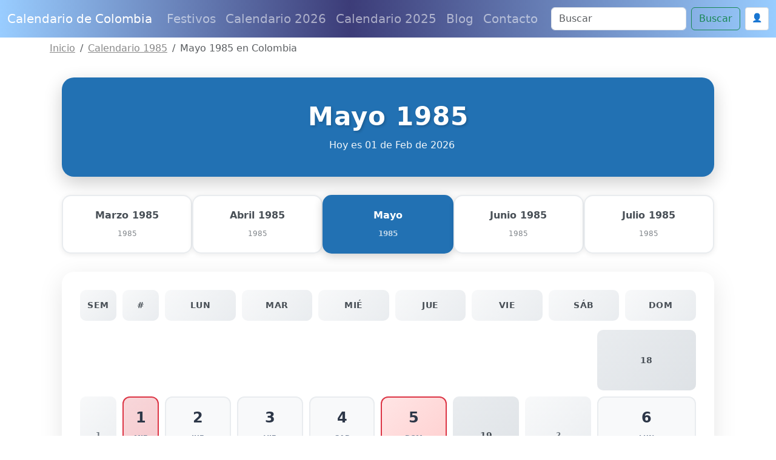

--- FILE ---
content_type: text/html; charset=utf-8
request_url: https://www.google.com/recaptcha/api2/anchor?ar=1&k=6Le2RAsrAAAAAD-Qz87XwaXoUgU4sq9wnNjMXIOU&co=aHR0cHM6Ly93d3cuY2FsZW5kYXJpb2RlY29sb21iaWEuY29tOjQ0Mw..&hl=en&v=N67nZn4AqZkNcbeMu4prBgzg&size=normal&anchor-ms=20000&execute-ms=30000&cb=tfnu0c5djvrv
body_size: 49226
content:
<!DOCTYPE HTML><html dir="ltr" lang="en"><head><meta http-equiv="Content-Type" content="text/html; charset=UTF-8">
<meta http-equiv="X-UA-Compatible" content="IE=edge">
<title>reCAPTCHA</title>
<style type="text/css">
/* cyrillic-ext */
@font-face {
  font-family: 'Roboto';
  font-style: normal;
  font-weight: 400;
  font-stretch: 100%;
  src: url(//fonts.gstatic.com/s/roboto/v48/KFO7CnqEu92Fr1ME7kSn66aGLdTylUAMa3GUBHMdazTgWw.woff2) format('woff2');
  unicode-range: U+0460-052F, U+1C80-1C8A, U+20B4, U+2DE0-2DFF, U+A640-A69F, U+FE2E-FE2F;
}
/* cyrillic */
@font-face {
  font-family: 'Roboto';
  font-style: normal;
  font-weight: 400;
  font-stretch: 100%;
  src: url(//fonts.gstatic.com/s/roboto/v48/KFO7CnqEu92Fr1ME7kSn66aGLdTylUAMa3iUBHMdazTgWw.woff2) format('woff2');
  unicode-range: U+0301, U+0400-045F, U+0490-0491, U+04B0-04B1, U+2116;
}
/* greek-ext */
@font-face {
  font-family: 'Roboto';
  font-style: normal;
  font-weight: 400;
  font-stretch: 100%;
  src: url(//fonts.gstatic.com/s/roboto/v48/KFO7CnqEu92Fr1ME7kSn66aGLdTylUAMa3CUBHMdazTgWw.woff2) format('woff2');
  unicode-range: U+1F00-1FFF;
}
/* greek */
@font-face {
  font-family: 'Roboto';
  font-style: normal;
  font-weight: 400;
  font-stretch: 100%;
  src: url(//fonts.gstatic.com/s/roboto/v48/KFO7CnqEu92Fr1ME7kSn66aGLdTylUAMa3-UBHMdazTgWw.woff2) format('woff2');
  unicode-range: U+0370-0377, U+037A-037F, U+0384-038A, U+038C, U+038E-03A1, U+03A3-03FF;
}
/* math */
@font-face {
  font-family: 'Roboto';
  font-style: normal;
  font-weight: 400;
  font-stretch: 100%;
  src: url(//fonts.gstatic.com/s/roboto/v48/KFO7CnqEu92Fr1ME7kSn66aGLdTylUAMawCUBHMdazTgWw.woff2) format('woff2');
  unicode-range: U+0302-0303, U+0305, U+0307-0308, U+0310, U+0312, U+0315, U+031A, U+0326-0327, U+032C, U+032F-0330, U+0332-0333, U+0338, U+033A, U+0346, U+034D, U+0391-03A1, U+03A3-03A9, U+03B1-03C9, U+03D1, U+03D5-03D6, U+03F0-03F1, U+03F4-03F5, U+2016-2017, U+2034-2038, U+203C, U+2040, U+2043, U+2047, U+2050, U+2057, U+205F, U+2070-2071, U+2074-208E, U+2090-209C, U+20D0-20DC, U+20E1, U+20E5-20EF, U+2100-2112, U+2114-2115, U+2117-2121, U+2123-214F, U+2190, U+2192, U+2194-21AE, U+21B0-21E5, U+21F1-21F2, U+21F4-2211, U+2213-2214, U+2216-22FF, U+2308-230B, U+2310, U+2319, U+231C-2321, U+2336-237A, U+237C, U+2395, U+239B-23B7, U+23D0, U+23DC-23E1, U+2474-2475, U+25AF, U+25B3, U+25B7, U+25BD, U+25C1, U+25CA, U+25CC, U+25FB, U+266D-266F, U+27C0-27FF, U+2900-2AFF, U+2B0E-2B11, U+2B30-2B4C, U+2BFE, U+3030, U+FF5B, U+FF5D, U+1D400-1D7FF, U+1EE00-1EEFF;
}
/* symbols */
@font-face {
  font-family: 'Roboto';
  font-style: normal;
  font-weight: 400;
  font-stretch: 100%;
  src: url(//fonts.gstatic.com/s/roboto/v48/KFO7CnqEu92Fr1ME7kSn66aGLdTylUAMaxKUBHMdazTgWw.woff2) format('woff2');
  unicode-range: U+0001-000C, U+000E-001F, U+007F-009F, U+20DD-20E0, U+20E2-20E4, U+2150-218F, U+2190, U+2192, U+2194-2199, U+21AF, U+21E6-21F0, U+21F3, U+2218-2219, U+2299, U+22C4-22C6, U+2300-243F, U+2440-244A, U+2460-24FF, U+25A0-27BF, U+2800-28FF, U+2921-2922, U+2981, U+29BF, U+29EB, U+2B00-2BFF, U+4DC0-4DFF, U+FFF9-FFFB, U+10140-1018E, U+10190-1019C, U+101A0, U+101D0-101FD, U+102E0-102FB, U+10E60-10E7E, U+1D2C0-1D2D3, U+1D2E0-1D37F, U+1F000-1F0FF, U+1F100-1F1AD, U+1F1E6-1F1FF, U+1F30D-1F30F, U+1F315, U+1F31C, U+1F31E, U+1F320-1F32C, U+1F336, U+1F378, U+1F37D, U+1F382, U+1F393-1F39F, U+1F3A7-1F3A8, U+1F3AC-1F3AF, U+1F3C2, U+1F3C4-1F3C6, U+1F3CA-1F3CE, U+1F3D4-1F3E0, U+1F3ED, U+1F3F1-1F3F3, U+1F3F5-1F3F7, U+1F408, U+1F415, U+1F41F, U+1F426, U+1F43F, U+1F441-1F442, U+1F444, U+1F446-1F449, U+1F44C-1F44E, U+1F453, U+1F46A, U+1F47D, U+1F4A3, U+1F4B0, U+1F4B3, U+1F4B9, U+1F4BB, U+1F4BF, U+1F4C8-1F4CB, U+1F4D6, U+1F4DA, U+1F4DF, U+1F4E3-1F4E6, U+1F4EA-1F4ED, U+1F4F7, U+1F4F9-1F4FB, U+1F4FD-1F4FE, U+1F503, U+1F507-1F50B, U+1F50D, U+1F512-1F513, U+1F53E-1F54A, U+1F54F-1F5FA, U+1F610, U+1F650-1F67F, U+1F687, U+1F68D, U+1F691, U+1F694, U+1F698, U+1F6AD, U+1F6B2, U+1F6B9-1F6BA, U+1F6BC, U+1F6C6-1F6CF, U+1F6D3-1F6D7, U+1F6E0-1F6EA, U+1F6F0-1F6F3, U+1F6F7-1F6FC, U+1F700-1F7FF, U+1F800-1F80B, U+1F810-1F847, U+1F850-1F859, U+1F860-1F887, U+1F890-1F8AD, U+1F8B0-1F8BB, U+1F8C0-1F8C1, U+1F900-1F90B, U+1F93B, U+1F946, U+1F984, U+1F996, U+1F9E9, U+1FA00-1FA6F, U+1FA70-1FA7C, U+1FA80-1FA89, U+1FA8F-1FAC6, U+1FACE-1FADC, U+1FADF-1FAE9, U+1FAF0-1FAF8, U+1FB00-1FBFF;
}
/* vietnamese */
@font-face {
  font-family: 'Roboto';
  font-style: normal;
  font-weight: 400;
  font-stretch: 100%;
  src: url(//fonts.gstatic.com/s/roboto/v48/KFO7CnqEu92Fr1ME7kSn66aGLdTylUAMa3OUBHMdazTgWw.woff2) format('woff2');
  unicode-range: U+0102-0103, U+0110-0111, U+0128-0129, U+0168-0169, U+01A0-01A1, U+01AF-01B0, U+0300-0301, U+0303-0304, U+0308-0309, U+0323, U+0329, U+1EA0-1EF9, U+20AB;
}
/* latin-ext */
@font-face {
  font-family: 'Roboto';
  font-style: normal;
  font-weight: 400;
  font-stretch: 100%;
  src: url(//fonts.gstatic.com/s/roboto/v48/KFO7CnqEu92Fr1ME7kSn66aGLdTylUAMa3KUBHMdazTgWw.woff2) format('woff2');
  unicode-range: U+0100-02BA, U+02BD-02C5, U+02C7-02CC, U+02CE-02D7, U+02DD-02FF, U+0304, U+0308, U+0329, U+1D00-1DBF, U+1E00-1E9F, U+1EF2-1EFF, U+2020, U+20A0-20AB, U+20AD-20C0, U+2113, U+2C60-2C7F, U+A720-A7FF;
}
/* latin */
@font-face {
  font-family: 'Roboto';
  font-style: normal;
  font-weight: 400;
  font-stretch: 100%;
  src: url(//fonts.gstatic.com/s/roboto/v48/KFO7CnqEu92Fr1ME7kSn66aGLdTylUAMa3yUBHMdazQ.woff2) format('woff2');
  unicode-range: U+0000-00FF, U+0131, U+0152-0153, U+02BB-02BC, U+02C6, U+02DA, U+02DC, U+0304, U+0308, U+0329, U+2000-206F, U+20AC, U+2122, U+2191, U+2193, U+2212, U+2215, U+FEFF, U+FFFD;
}
/* cyrillic-ext */
@font-face {
  font-family: 'Roboto';
  font-style: normal;
  font-weight: 500;
  font-stretch: 100%;
  src: url(//fonts.gstatic.com/s/roboto/v48/KFO7CnqEu92Fr1ME7kSn66aGLdTylUAMa3GUBHMdazTgWw.woff2) format('woff2');
  unicode-range: U+0460-052F, U+1C80-1C8A, U+20B4, U+2DE0-2DFF, U+A640-A69F, U+FE2E-FE2F;
}
/* cyrillic */
@font-face {
  font-family: 'Roboto';
  font-style: normal;
  font-weight: 500;
  font-stretch: 100%;
  src: url(//fonts.gstatic.com/s/roboto/v48/KFO7CnqEu92Fr1ME7kSn66aGLdTylUAMa3iUBHMdazTgWw.woff2) format('woff2');
  unicode-range: U+0301, U+0400-045F, U+0490-0491, U+04B0-04B1, U+2116;
}
/* greek-ext */
@font-face {
  font-family: 'Roboto';
  font-style: normal;
  font-weight: 500;
  font-stretch: 100%;
  src: url(//fonts.gstatic.com/s/roboto/v48/KFO7CnqEu92Fr1ME7kSn66aGLdTylUAMa3CUBHMdazTgWw.woff2) format('woff2');
  unicode-range: U+1F00-1FFF;
}
/* greek */
@font-face {
  font-family: 'Roboto';
  font-style: normal;
  font-weight: 500;
  font-stretch: 100%;
  src: url(//fonts.gstatic.com/s/roboto/v48/KFO7CnqEu92Fr1ME7kSn66aGLdTylUAMa3-UBHMdazTgWw.woff2) format('woff2');
  unicode-range: U+0370-0377, U+037A-037F, U+0384-038A, U+038C, U+038E-03A1, U+03A3-03FF;
}
/* math */
@font-face {
  font-family: 'Roboto';
  font-style: normal;
  font-weight: 500;
  font-stretch: 100%;
  src: url(//fonts.gstatic.com/s/roboto/v48/KFO7CnqEu92Fr1ME7kSn66aGLdTylUAMawCUBHMdazTgWw.woff2) format('woff2');
  unicode-range: U+0302-0303, U+0305, U+0307-0308, U+0310, U+0312, U+0315, U+031A, U+0326-0327, U+032C, U+032F-0330, U+0332-0333, U+0338, U+033A, U+0346, U+034D, U+0391-03A1, U+03A3-03A9, U+03B1-03C9, U+03D1, U+03D5-03D6, U+03F0-03F1, U+03F4-03F5, U+2016-2017, U+2034-2038, U+203C, U+2040, U+2043, U+2047, U+2050, U+2057, U+205F, U+2070-2071, U+2074-208E, U+2090-209C, U+20D0-20DC, U+20E1, U+20E5-20EF, U+2100-2112, U+2114-2115, U+2117-2121, U+2123-214F, U+2190, U+2192, U+2194-21AE, U+21B0-21E5, U+21F1-21F2, U+21F4-2211, U+2213-2214, U+2216-22FF, U+2308-230B, U+2310, U+2319, U+231C-2321, U+2336-237A, U+237C, U+2395, U+239B-23B7, U+23D0, U+23DC-23E1, U+2474-2475, U+25AF, U+25B3, U+25B7, U+25BD, U+25C1, U+25CA, U+25CC, U+25FB, U+266D-266F, U+27C0-27FF, U+2900-2AFF, U+2B0E-2B11, U+2B30-2B4C, U+2BFE, U+3030, U+FF5B, U+FF5D, U+1D400-1D7FF, U+1EE00-1EEFF;
}
/* symbols */
@font-face {
  font-family: 'Roboto';
  font-style: normal;
  font-weight: 500;
  font-stretch: 100%;
  src: url(//fonts.gstatic.com/s/roboto/v48/KFO7CnqEu92Fr1ME7kSn66aGLdTylUAMaxKUBHMdazTgWw.woff2) format('woff2');
  unicode-range: U+0001-000C, U+000E-001F, U+007F-009F, U+20DD-20E0, U+20E2-20E4, U+2150-218F, U+2190, U+2192, U+2194-2199, U+21AF, U+21E6-21F0, U+21F3, U+2218-2219, U+2299, U+22C4-22C6, U+2300-243F, U+2440-244A, U+2460-24FF, U+25A0-27BF, U+2800-28FF, U+2921-2922, U+2981, U+29BF, U+29EB, U+2B00-2BFF, U+4DC0-4DFF, U+FFF9-FFFB, U+10140-1018E, U+10190-1019C, U+101A0, U+101D0-101FD, U+102E0-102FB, U+10E60-10E7E, U+1D2C0-1D2D3, U+1D2E0-1D37F, U+1F000-1F0FF, U+1F100-1F1AD, U+1F1E6-1F1FF, U+1F30D-1F30F, U+1F315, U+1F31C, U+1F31E, U+1F320-1F32C, U+1F336, U+1F378, U+1F37D, U+1F382, U+1F393-1F39F, U+1F3A7-1F3A8, U+1F3AC-1F3AF, U+1F3C2, U+1F3C4-1F3C6, U+1F3CA-1F3CE, U+1F3D4-1F3E0, U+1F3ED, U+1F3F1-1F3F3, U+1F3F5-1F3F7, U+1F408, U+1F415, U+1F41F, U+1F426, U+1F43F, U+1F441-1F442, U+1F444, U+1F446-1F449, U+1F44C-1F44E, U+1F453, U+1F46A, U+1F47D, U+1F4A3, U+1F4B0, U+1F4B3, U+1F4B9, U+1F4BB, U+1F4BF, U+1F4C8-1F4CB, U+1F4D6, U+1F4DA, U+1F4DF, U+1F4E3-1F4E6, U+1F4EA-1F4ED, U+1F4F7, U+1F4F9-1F4FB, U+1F4FD-1F4FE, U+1F503, U+1F507-1F50B, U+1F50D, U+1F512-1F513, U+1F53E-1F54A, U+1F54F-1F5FA, U+1F610, U+1F650-1F67F, U+1F687, U+1F68D, U+1F691, U+1F694, U+1F698, U+1F6AD, U+1F6B2, U+1F6B9-1F6BA, U+1F6BC, U+1F6C6-1F6CF, U+1F6D3-1F6D7, U+1F6E0-1F6EA, U+1F6F0-1F6F3, U+1F6F7-1F6FC, U+1F700-1F7FF, U+1F800-1F80B, U+1F810-1F847, U+1F850-1F859, U+1F860-1F887, U+1F890-1F8AD, U+1F8B0-1F8BB, U+1F8C0-1F8C1, U+1F900-1F90B, U+1F93B, U+1F946, U+1F984, U+1F996, U+1F9E9, U+1FA00-1FA6F, U+1FA70-1FA7C, U+1FA80-1FA89, U+1FA8F-1FAC6, U+1FACE-1FADC, U+1FADF-1FAE9, U+1FAF0-1FAF8, U+1FB00-1FBFF;
}
/* vietnamese */
@font-face {
  font-family: 'Roboto';
  font-style: normal;
  font-weight: 500;
  font-stretch: 100%;
  src: url(//fonts.gstatic.com/s/roboto/v48/KFO7CnqEu92Fr1ME7kSn66aGLdTylUAMa3OUBHMdazTgWw.woff2) format('woff2');
  unicode-range: U+0102-0103, U+0110-0111, U+0128-0129, U+0168-0169, U+01A0-01A1, U+01AF-01B0, U+0300-0301, U+0303-0304, U+0308-0309, U+0323, U+0329, U+1EA0-1EF9, U+20AB;
}
/* latin-ext */
@font-face {
  font-family: 'Roboto';
  font-style: normal;
  font-weight: 500;
  font-stretch: 100%;
  src: url(//fonts.gstatic.com/s/roboto/v48/KFO7CnqEu92Fr1ME7kSn66aGLdTylUAMa3KUBHMdazTgWw.woff2) format('woff2');
  unicode-range: U+0100-02BA, U+02BD-02C5, U+02C7-02CC, U+02CE-02D7, U+02DD-02FF, U+0304, U+0308, U+0329, U+1D00-1DBF, U+1E00-1E9F, U+1EF2-1EFF, U+2020, U+20A0-20AB, U+20AD-20C0, U+2113, U+2C60-2C7F, U+A720-A7FF;
}
/* latin */
@font-face {
  font-family: 'Roboto';
  font-style: normal;
  font-weight: 500;
  font-stretch: 100%;
  src: url(//fonts.gstatic.com/s/roboto/v48/KFO7CnqEu92Fr1ME7kSn66aGLdTylUAMa3yUBHMdazQ.woff2) format('woff2');
  unicode-range: U+0000-00FF, U+0131, U+0152-0153, U+02BB-02BC, U+02C6, U+02DA, U+02DC, U+0304, U+0308, U+0329, U+2000-206F, U+20AC, U+2122, U+2191, U+2193, U+2212, U+2215, U+FEFF, U+FFFD;
}
/* cyrillic-ext */
@font-face {
  font-family: 'Roboto';
  font-style: normal;
  font-weight: 900;
  font-stretch: 100%;
  src: url(//fonts.gstatic.com/s/roboto/v48/KFO7CnqEu92Fr1ME7kSn66aGLdTylUAMa3GUBHMdazTgWw.woff2) format('woff2');
  unicode-range: U+0460-052F, U+1C80-1C8A, U+20B4, U+2DE0-2DFF, U+A640-A69F, U+FE2E-FE2F;
}
/* cyrillic */
@font-face {
  font-family: 'Roboto';
  font-style: normal;
  font-weight: 900;
  font-stretch: 100%;
  src: url(//fonts.gstatic.com/s/roboto/v48/KFO7CnqEu92Fr1ME7kSn66aGLdTylUAMa3iUBHMdazTgWw.woff2) format('woff2');
  unicode-range: U+0301, U+0400-045F, U+0490-0491, U+04B0-04B1, U+2116;
}
/* greek-ext */
@font-face {
  font-family: 'Roboto';
  font-style: normal;
  font-weight: 900;
  font-stretch: 100%;
  src: url(//fonts.gstatic.com/s/roboto/v48/KFO7CnqEu92Fr1ME7kSn66aGLdTylUAMa3CUBHMdazTgWw.woff2) format('woff2');
  unicode-range: U+1F00-1FFF;
}
/* greek */
@font-face {
  font-family: 'Roboto';
  font-style: normal;
  font-weight: 900;
  font-stretch: 100%;
  src: url(//fonts.gstatic.com/s/roboto/v48/KFO7CnqEu92Fr1ME7kSn66aGLdTylUAMa3-UBHMdazTgWw.woff2) format('woff2');
  unicode-range: U+0370-0377, U+037A-037F, U+0384-038A, U+038C, U+038E-03A1, U+03A3-03FF;
}
/* math */
@font-face {
  font-family: 'Roboto';
  font-style: normal;
  font-weight: 900;
  font-stretch: 100%;
  src: url(//fonts.gstatic.com/s/roboto/v48/KFO7CnqEu92Fr1ME7kSn66aGLdTylUAMawCUBHMdazTgWw.woff2) format('woff2');
  unicode-range: U+0302-0303, U+0305, U+0307-0308, U+0310, U+0312, U+0315, U+031A, U+0326-0327, U+032C, U+032F-0330, U+0332-0333, U+0338, U+033A, U+0346, U+034D, U+0391-03A1, U+03A3-03A9, U+03B1-03C9, U+03D1, U+03D5-03D6, U+03F0-03F1, U+03F4-03F5, U+2016-2017, U+2034-2038, U+203C, U+2040, U+2043, U+2047, U+2050, U+2057, U+205F, U+2070-2071, U+2074-208E, U+2090-209C, U+20D0-20DC, U+20E1, U+20E5-20EF, U+2100-2112, U+2114-2115, U+2117-2121, U+2123-214F, U+2190, U+2192, U+2194-21AE, U+21B0-21E5, U+21F1-21F2, U+21F4-2211, U+2213-2214, U+2216-22FF, U+2308-230B, U+2310, U+2319, U+231C-2321, U+2336-237A, U+237C, U+2395, U+239B-23B7, U+23D0, U+23DC-23E1, U+2474-2475, U+25AF, U+25B3, U+25B7, U+25BD, U+25C1, U+25CA, U+25CC, U+25FB, U+266D-266F, U+27C0-27FF, U+2900-2AFF, U+2B0E-2B11, U+2B30-2B4C, U+2BFE, U+3030, U+FF5B, U+FF5D, U+1D400-1D7FF, U+1EE00-1EEFF;
}
/* symbols */
@font-face {
  font-family: 'Roboto';
  font-style: normal;
  font-weight: 900;
  font-stretch: 100%;
  src: url(//fonts.gstatic.com/s/roboto/v48/KFO7CnqEu92Fr1ME7kSn66aGLdTylUAMaxKUBHMdazTgWw.woff2) format('woff2');
  unicode-range: U+0001-000C, U+000E-001F, U+007F-009F, U+20DD-20E0, U+20E2-20E4, U+2150-218F, U+2190, U+2192, U+2194-2199, U+21AF, U+21E6-21F0, U+21F3, U+2218-2219, U+2299, U+22C4-22C6, U+2300-243F, U+2440-244A, U+2460-24FF, U+25A0-27BF, U+2800-28FF, U+2921-2922, U+2981, U+29BF, U+29EB, U+2B00-2BFF, U+4DC0-4DFF, U+FFF9-FFFB, U+10140-1018E, U+10190-1019C, U+101A0, U+101D0-101FD, U+102E0-102FB, U+10E60-10E7E, U+1D2C0-1D2D3, U+1D2E0-1D37F, U+1F000-1F0FF, U+1F100-1F1AD, U+1F1E6-1F1FF, U+1F30D-1F30F, U+1F315, U+1F31C, U+1F31E, U+1F320-1F32C, U+1F336, U+1F378, U+1F37D, U+1F382, U+1F393-1F39F, U+1F3A7-1F3A8, U+1F3AC-1F3AF, U+1F3C2, U+1F3C4-1F3C6, U+1F3CA-1F3CE, U+1F3D4-1F3E0, U+1F3ED, U+1F3F1-1F3F3, U+1F3F5-1F3F7, U+1F408, U+1F415, U+1F41F, U+1F426, U+1F43F, U+1F441-1F442, U+1F444, U+1F446-1F449, U+1F44C-1F44E, U+1F453, U+1F46A, U+1F47D, U+1F4A3, U+1F4B0, U+1F4B3, U+1F4B9, U+1F4BB, U+1F4BF, U+1F4C8-1F4CB, U+1F4D6, U+1F4DA, U+1F4DF, U+1F4E3-1F4E6, U+1F4EA-1F4ED, U+1F4F7, U+1F4F9-1F4FB, U+1F4FD-1F4FE, U+1F503, U+1F507-1F50B, U+1F50D, U+1F512-1F513, U+1F53E-1F54A, U+1F54F-1F5FA, U+1F610, U+1F650-1F67F, U+1F687, U+1F68D, U+1F691, U+1F694, U+1F698, U+1F6AD, U+1F6B2, U+1F6B9-1F6BA, U+1F6BC, U+1F6C6-1F6CF, U+1F6D3-1F6D7, U+1F6E0-1F6EA, U+1F6F0-1F6F3, U+1F6F7-1F6FC, U+1F700-1F7FF, U+1F800-1F80B, U+1F810-1F847, U+1F850-1F859, U+1F860-1F887, U+1F890-1F8AD, U+1F8B0-1F8BB, U+1F8C0-1F8C1, U+1F900-1F90B, U+1F93B, U+1F946, U+1F984, U+1F996, U+1F9E9, U+1FA00-1FA6F, U+1FA70-1FA7C, U+1FA80-1FA89, U+1FA8F-1FAC6, U+1FACE-1FADC, U+1FADF-1FAE9, U+1FAF0-1FAF8, U+1FB00-1FBFF;
}
/* vietnamese */
@font-face {
  font-family: 'Roboto';
  font-style: normal;
  font-weight: 900;
  font-stretch: 100%;
  src: url(//fonts.gstatic.com/s/roboto/v48/KFO7CnqEu92Fr1ME7kSn66aGLdTylUAMa3OUBHMdazTgWw.woff2) format('woff2');
  unicode-range: U+0102-0103, U+0110-0111, U+0128-0129, U+0168-0169, U+01A0-01A1, U+01AF-01B0, U+0300-0301, U+0303-0304, U+0308-0309, U+0323, U+0329, U+1EA0-1EF9, U+20AB;
}
/* latin-ext */
@font-face {
  font-family: 'Roboto';
  font-style: normal;
  font-weight: 900;
  font-stretch: 100%;
  src: url(//fonts.gstatic.com/s/roboto/v48/KFO7CnqEu92Fr1ME7kSn66aGLdTylUAMa3KUBHMdazTgWw.woff2) format('woff2');
  unicode-range: U+0100-02BA, U+02BD-02C5, U+02C7-02CC, U+02CE-02D7, U+02DD-02FF, U+0304, U+0308, U+0329, U+1D00-1DBF, U+1E00-1E9F, U+1EF2-1EFF, U+2020, U+20A0-20AB, U+20AD-20C0, U+2113, U+2C60-2C7F, U+A720-A7FF;
}
/* latin */
@font-face {
  font-family: 'Roboto';
  font-style: normal;
  font-weight: 900;
  font-stretch: 100%;
  src: url(//fonts.gstatic.com/s/roboto/v48/KFO7CnqEu92Fr1ME7kSn66aGLdTylUAMa3yUBHMdazQ.woff2) format('woff2');
  unicode-range: U+0000-00FF, U+0131, U+0152-0153, U+02BB-02BC, U+02C6, U+02DA, U+02DC, U+0304, U+0308, U+0329, U+2000-206F, U+20AC, U+2122, U+2191, U+2193, U+2212, U+2215, U+FEFF, U+FFFD;
}

</style>
<link rel="stylesheet" type="text/css" href="https://www.gstatic.com/recaptcha/releases/N67nZn4AqZkNcbeMu4prBgzg/styles__ltr.css">
<script nonce="25WS8NIOift5pA-tjN_SJA" type="text/javascript">window['__recaptcha_api'] = 'https://www.google.com/recaptcha/api2/';</script>
<script type="text/javascript" src="https://www.gstatic.com/recaptcha/releases/N67nZn4AqZkNcbeMu4prBgzg/recaptcha__en.js" nonce="25WS8NIOift5pA-tjN_SJA">
      
    </script></head>
<body><div id="rc-anchor-alert" class="rc-anchor-alert"></div>
<input type="hidden" id="recaptcha-token" value="[base64]">
<script type="text/javascript" nonce="25WS8NIOift5pA-tjN_SJA">
      recaptcha.anchor.Main.init("[\x22ainput\x22,[\x22bgdata\x22,\x22\x22,\[base64]/[base64]/[base64]/bmV3IHJbeF0oY1swXSk6RT09Mj9uZXcgclt4XShjWzBdLGNbMV0pOkU9PTM/bmV3IHJbeF0oY1swXSxjWzFdLGNbMl0pOkU9PTQ/[base64]/[base64]/[base64]/[base64]/[base64]/[base64]/[base64]/[base64]\x22,\[base64]\x22,\[base64]/[base64]/CoH8TGwDDgMKOQMKYw4A+w7XDkWDDk2Etw5LCrHTCqsOKKGYwBgJPeFjDg0V8wq7Dh2HDjcO+w7rDkS3DhMO2XMKiwp7CicO6AMOIJTXDnzQidMOFXEzDlMOoU8KMKcK2w5/CjMKfwqgQwpTChFvChjxGa2tMV1TDkUnDm8OER8OAw4LCosKgwrXCtMOGwoV7X2YLMiQ7WHcmc8OEwoHCviXDnVsPwoN7w4bDv8KLw6AWw7DCocKReTMxw5gBUcK1QCzDhsOlGMK7XTNSw7jDqAzDr8KualkrEcOFwpLDlxUswrbDpMOxw4lWw7jCtDd/CcK9bcOHAmLDqcKGRURiwpMGcMOPO1vDtHZkwqMzwpsnwpFWewLCrjjCvHHDtSrDuUHDgcODKCdreBgGwrvDvlY0w6DCkMO6w74Nwo3DhsOhYEo/w4ZwwrVoRMKRKkvCoF3DusKPZE9CIXbDksK3ciLCrnstw7s5w6o5HBE/M2TCpMKpdVPCrcK1dMKPdcO1wo5TacKOWXIDw4HDonDDjgwMw78PRSJyw6tjwqHDsk/DmQgoFEVEw5HDu8KDw5Qxwoc2O8KOwqMvwpnCucO2w7vDpSzDgsOIw5TCjlICEBXCrcOSw5xTbMO7w6pTw7PCsQh0w7Vdb0d/OMOIwp9LwoDCgcKOw4pufcKlOcObTMKTInxmw6QXw4/CqsO7w6vCoWDCtFxoXHAow4rCmzUJw69qHcKbwqBLZsOIOSZaeFAVeMKgwqrCsiRSDcK/wrdQe8O4AMKYwqPDs199w7rCmMKlwqFWw44Vf8OBwrrCjArCicK8wrvDuMOWcMK4VgXDqQXCsA3Ck8KdwpfCrcOuw79swo4Yw4nDn1LCkMOhwq7Cqn7Dm8O8A0YWw4A+w6xQfcOswpUQesK7w4TDqhPDuGXDkwYMw6VRwrrCsz7DrsKJXMO6wo/DjcKNw4MtGiLDiSYFwolfwpBdw5R0w4AqBMKCAzfCmMO+w6LCmsKFZmh5wolMQG56w4rDrl3Ct1AObcOWJ3bDolvDo8KywqbDiA0Aw5TCjsKhw4kGWcOuwr/DihrDqWvDghg7wqXDrm7DtUkmO8O5HsOowp3DkTLDgyvDhsORwqIJwrNnMsOOw6ouwqQITMKswoo2BcODUnFNJMOFK8K1bThqw7MswpXCjsOGwoFjwpHCihbDigZNWSvDlAnDqMKOw51KwpvDvhPCgAgWwoXCk8K4w6jCmSI1w5fDnnnCoMKNacKAw4/[base64]/CjTkXw5PCshXCvsOmU8K2byMnQsOVw6k7w6ZGcsOuVcK1GALDm8OEaGASw4fCqlRTK8ODw63ChMOUw5bCtMKJw7NZw7AewqZNw400w43CknhxwqkxEDXCq8KaVsOywoxJw7vDmDo8w5UZw7/[base64]/DkcKmbcOxwpfDv8Oowrt4FQnDlW7DnHVTVDDDh8O2HcK9wq8fcMK+H8KcbcKgwrElYTklfjXCncK/w54QwoPCs8K7wq4PwodRw6pEBsKxw6MydcK+w5IdKW7DqF1gFC/DpEPCnlkAw6HCrUvDkcK1w5rCgQshQ8K2C2IWacOdf8OPwqHDt8O3w6MFw4vCssOudk3DpU1EwpvCk3B7IsOmwpNAwq/DqS/CngVEfCUgw5XDicObwoRnwromworDu8K3Ag3DjcKywrw9wpAqFcO/[base64]/CgU7DikjDh0/CgsOUw6/DosOzwodOIcOcCCZVSmspJVrCiF3CiHLCjljDtCMPHMOmQ8KEw7XCqkDCvkbDv8K1fDLDsMKuC8ObwpzDosKEdMK9SMKuw5AaO2cqw4rDlVzCgMK6w7rDjAXCuWDDqw5Gw6zCrcOUwo8PccK3w6nCtQbDssOZKjbCrsORwr1/[base64]/w5ESw78CZTfDvGDDgcOXHxzDsMOiwr3CmBXDgnJ0fTgAGXnCvW/Ck8KMSjZCwqjDr8KjN1UfCsOaKmcOwoAyw6FwIsKVw67Cog8Nwqk/KFHDjTPDicKZw7YVJMKFb8OnwpFfSCbDpsKpwqfDtcKNw7zCmcKiZBrCn8KrGcOvw6s5fx1hFw/[base64]/wqd0BBkywrNsw6nCgcOewonCmEfCmMOUbDbDgsOVw4vDnHUTw4R5w6N0WMK/w4IRw77CgyAyTQVswo/DgGzDonIKwrZ+wqLCq8K/O8K+w6kvw5RoVcONw5Bmw7oUw4vDg1zCs8Khw5lVOB1ww6JHAxzDq0rCmk1VBlxiwrhvA3McwqsfOsK+UsOXwq/[base64]/DmVPCtsKnHMKPw6HCv13Dpn7CjsKkYlxpwqwEaSTClg3ChDDCncOrFwxiw4DDumPCvMOxw4HDt8KvDw4JTMOnwprDmwbDqMKtDWVbw7MkwpDChm3DoD08OsOjw5fCgMOZEn3Dh8KSXD/Dh8OnbQDDu8OefXTDgkdwE8KjGsOewpHCkMOfwrvCtVXDusKdwqh5YMORwpJfwpLCjX/CkSvDvsKfAlTChwTCkcOAF03DtcOOw6zCql1dK8O2Zy/CksKCQcOjfcKzw5U+wphzwqfCmcK8worCksKNwr0Dwo/Ci8OdwqDDr07CvkI1Gzh2NDx6w7MHPMObw7ttwr7DsEoISVjCgVUQw7s4w4o6w5TDg2vCny4WwrHCqU8nw5vDhD/DkG1lw7NYw6cZw60TfyzClcKsJ8OEw4PCt8KYwol3wqARbjwhDj5mBQzCjxsfIsOtw5TDiFB8Ew/Cqxx/HMO2w4nDvMK0Q8Oyw4xEw60awqPCgTFZw6pxejczUDQLMsOREcOLwpd8wqHDjsKzwo15NMKKwrFsIsO2wrULLz8DwqxAw7TCoMO4cMOtwrHDosO/[base64]/DmBwLIQjDuA/[base64]/J33CriPDqsKkw6FvV8O2HcK5wq8Dd8Kaw7XCqEgyw63DtC7Dg0EyEzpYwr4EOcOhw7PDokrCiMKQwobDiQMRBsOcYcKGEi3DoznCkEMtGDrCgltXP8KCUBzDnsKfwopKSwvCvj/Di3XCgsOYE8ObC8OPw43CrsODwqZ3UmZnwo/[base64]/CpQBiOsOsHHoLw55ow4vDjcKUw43ChsKTdzhzw57DmStKw7MoQidyVSDDgzDCl2HCrcO6w7Ynw5TDu8OYw7kEPwgjcsOEw6/[base64]/CkMKIwpBKcUA7akwSw4bDg8Oew7HCtsOSDHzDsWdAWcK0w7ZSI8OPw5XDuDUAw7LDqcORJBZDwrNGVMO2G8KYwrxTFxfDtUh6R8OMPAvCnsO1LsK5ZQLDtnvDiMOzJBYzwqAAwq7CgwjDmx7Ctx/DhsOewqzCksODNcOFwqIdEMKow49Iwr9OfsKyMwnCjF0nw5/DuMODw4/CqmXDnnPDixseEsOKOMO5EA3DsMKew79Rw4N7ajzCqH3CjcKGw6vDs8OZwr7DkcOAwoDCq2/[base64]/IsKowoxuwpvCisKtGMOIHgfDtgI2ZsKPw4QKwrh+w7FZw50OwqXChAtgWcKvHcOYwocCwp/DscOVEcKxRiDDvcKgw7/ClsKzwroRD8KZw7bDjRUAF8KlwpM+AjUVLMKEwrMcSBszwpB7wod1wpLCv8O0w5tGwrJfw4DCmXl1XMKGwqbCicKxw4XCjC/Ch8KFahc3w79iLMKWw6IMC2/CnBDDpg0iw6HCoHjDvFzCr8KfTMONwrd6wq3ClArCuWLDvMK7Oy/DoMKzeMKYw4TDpHRsJVHCjcOWfgPCgnZnw4LDmcKde1jDtMOPwq81wq46HMK6C8KpdyjCp3PClTAUw5RBJlnDssKWw53CvcOvw7DCiMO7w6EvwqJKwqvClMKaw4bCicOewqUIw6bDhgzCgXkjw47DkcKuw7PDosOHwqHDgsK/IzXCk8K7V14SbMKIf8K4KyfCj8Knw5lhw5nCnMOywrHDh0pUE8KKQMKMw7bDtMO+bg/ChkBVw6PDo8OhwprDncK0w5QQw6cBwqrCgMKWw6vDj8OYWsKoQ2PDksKZDsKVCH/DnsKiPmPClsOYZVDDg8KjZMO1N8OUwrglwqkkwq1ww6rDqT/[base64]/Ci8KFHjcuQsOpPCTDiC/CqyxMMB4AwrB3wp7ChCzDrgDDm1t/wqfCkmHDkUJ4wpMjwrHCvwXDtMK4w4IXChkbFMKQw7vCp8OLw6TDqsOgwp/DvE8mdsKgw4oiw4/Ds8KecFJawonDjUkvT8Omw7jDvcOsO8Oiw787IMKOCsK5cDR4wo44X8O5w7zDgFTCl8KVdCovVxwBw73CszJZwrLDnTV6e8Kgwo1QRsKWw4TDpXHDu8OTwq/DuHBcMiTDh8K9MRvDoXdEORXDqcOUwqzDqcOjwozCjBPClMOHM0TCusOMwrYcw5LCpUVhwp9dBMKPX8OgwrnDisKTJXM+w63DiS0zcTxfaMKdw4V9ScOwwoXCvH/CmjtxecOOPwXCkcOtwo3DjsKfw7bDogF0eAIgbSZ9FMKWw49CWDrCisODIcKtb2PClE3CsGfDlMOyw4bDuSLCrsKTw6DCi8OsC8KUGMO6GRbDt008ccKgwpDDicKpwr/DhcKEw6Quwrxbw4TCj8KRXcKPw5XCs13CocKYVXjDscObwr4VHADCgsK6ccOzP8Kpw67DvMKiawzCh3rCu8KCw50bw4k0w6VcXVQGeBl2woHCkR3Dtx1Bdy9Cw6gcZylnMcK+CVdJwrUZDBNbwrMnVsOCLMKqW2bDgDrCi8OQw7rDs3zCl8OVESxsJV/CmcKfw5rDjMO9HsO5C8KOwrPCoVnCtMOHIA/DvMO/GMKswpLCgcOKSj3DhwnCokTCu8OHQ8O0NcOaccObwpp0GsOowqPCoMOuWizCtx8Pwq/DlnMywpd8w7HDh8KCw7AFPsOvw5vDtWbDr2zDuMK8NVlTJ8O3wozCscKYP1Nlw7TCgcKSwp1sEcO/[base64]/CkcKfMMOBw5HCkncWwobCmsKpw5nDg8KUwqTChEM7QcO+P3NEw7DCssOmwp/DrMOOw5rDh8Kxwochw64cSsKuw5zCgh0Xfkknw7cSWsK0wr7CoMKuw5p/w6TCtcOkK8Ogw4zCssOSa0LDgcOCwosFw5Qrw4xeUkg6wpFjM10gBcKFS3DCs1J6CSM7w57DvMKceMK+SsKLw5Mewpk7w7XCocKEw67Cr8K0DlPDq1zDknMTTzLCucOBwpMDTGNYw6zDmQQAwp/DlMKNNMOzwoAuwqdYwpRrwpNYwrvDnRPCvFPDvBrDrh/[base64]/DmMOQw5/CpjXCu3o3VS0iwrkiPi9vwo/[base64]/DpsOZEcOCw4cqbSHCm8O9a8K2w5jCksOYw7R9KsOkwqPCuMKSfsK6QCDDp8OxwqnCvAXDtxXCvsKCwqnCocOXe8OJwrvCv8O9Sn/CuEvDtwbDvcOUwqQdwqzDmSd6wo1CwrVWCMKBwpPCqS3DncKgFcK9HjdwKcKWKCvCncOBEz1aH8KeN8Kxw5Zqwo7CtzZ+GsO/woMocjvDgMKvw6/DlsKUwpp5w4jCsRw2W8Kbw7hCXmXDn8KqTsKBwr3DmcOvTMOsasKAwrNsZVQZwq/[base64]/DjsOrwoF3JsOfSGB2LTphw7/DqXHCoMONW8O3wpEkw6Z+w45KdyLCnV9sf3AaUQjCrTvDlMKIwoAYwojCiMOSb8Kxw58Mw77DrV/DqS3Cky9ubFFmGcOcLG5awozCkFEsHMO7w7dgb2bDsnNhw6ILw7BlAHnDjx0GwoHDqsKywqoqIcK3w6ZXannDk3d4BQYBw73CksK5F002wovCq8KXw4TCg8KlKcKTw4TCgsO5w5NewrHCg8O8w7hpwqLCvcKzwqDDhkdhwrLDr1PDosOTOkLCo1/DgxbCiWJ1NcKdYF3Dlzo1w6Jew4F4wrjDu2QXwplBwqXDnMKGwplEwprDjsKQDxRbEcKoc8OmKcK/[base64]/[base64]/Cq37CsMKAw4PDkgJVwqfCtMOXEiLClcKTw51awrTCjxh3w4piwqMlw7Vjw7PCnsOsdsOOwoEswr9zQcK1HcO6fDfCmVTDq8OcV8O3W8Kfwp8Ow7NCM8OLw4Eiwph4w4EoDsK0w67CpcK4d30Nw5c8wonDrMO6FcO2w5HCksK+wplpwobDjsKZw7/Dn8O9FhQ8wrR/w7wlIx5bw6RyLsKOOsOHwoshwoxuwpLCmMK2wo0aNMKKwpPCuMK5L2TDiMOuVj1xwoNkLGnDjsOSF8O5w7fDosKZw6TDtBYNw4XCs8O8w7k+w47CmhXCpsOuwq/ChsK6wokeBAbCsEhUV8OueMKWUcKPMsOWasOpw4BsJSfDnMK2WcO2XiFpNsKdw4Q4w7jCh8KawqE/wpPDmcOrw7fCkmNcT3xkRjdRRWjChMOxwp7Cn8OsNidbCzvCgcKbJ2xqw6hUYkBjw6BjcTZTIsKlw6LCqSkZcMOzdMO1RMKgw7Z5w6vDoVFcw6PDpsK8S8KXGsO/[base64]/[base64]/CMOaGQHDqTrDhAISw7TDpylLCHjCo8OQD8OUw4tkwpMVdcOiwqfDgcK5ZiHCoCl/w7vDrDnDmgZ0wqpfw5jCuFAjdg4Tw7fDomhAwrTDocKiw6UswrNBw47CnMOpNzdiPCLDnixhB8O2e8OlNlrCusOHbmwlw5PDosOZw5jCjFnDpMOaSWALw5INwrvCjxfDkMOswofDvcKNwqjDpsOowpRKRMOJGmBdw4QCSEJHw6gWwojDusOsw4FlLsKcUMONX8K6SH/DllHDvxIyw63CpcOsYhIPXGTCnHYBOQXCvsOdRWXDmn3DnHvCllANwpE/[base64]/[base64]/CmgYww6zDi2jDgGxtwoEJw4kzNCFuBTjDuBfDpcKLQ8OEAUTDo8K2w6gwCQJFwqDCmMKLBX/DhDcuwqnDkcK6w4vDkcKTA8KcIFwmXFVSwpYJw6Frw7Bkw5XCqX7DrgrDoFNOwpzDvkE5wpl9NkIAw53CnDDCq8K+ASsOBBPDtTDCvMK6GkXCh8OGw5pXHkYBwqoHSsKpCMOzwoJWw7c0WcOkc8OYwo11wpvCmmTDgMKLwrMsfcKRw7FfYW/Dv19iJ8OvcMO8CcODT8KIeUnDgifDlEzDrWPDqxLDo8Okw6pBwpRKwpTCmcKrw4zCpkg5w60+A8KvwoLDuMKrwqfCpxF/[base64]/[base64]/Cm3/CgkZmw5R3HsO8bSIrwofCunV1BkLChGEewpDDlEPDrMK9w4HCj2YFwpbDvD4Xw57CusOUw5rCtcKNHkHCj8KKBz0Ew5kxwq9BwqLDhEPCqgTDpnFWe8Kuw5gWa8KhwoMGaHLDpcOkMwJwCsKHw5HDqgXChB8QD1NIw4vCtcO2WMOBw4M1wpZYwp8nw4RjfsO/w73DtsO0HBzDrcO9wp7CkMOMGmbCmsKoworCu0jDiUXDo8OERh54cMK9w5ECw7rCqFzDucOiXcK0dzTDuXTDnMKOBMOAbmsNw7kRWsKbwogNKcOLHyADw4HClMOpwpREwrJ+RUjDvV0Owo/DrMK7wrDDksKtwq4MHhzCuMKgOHIHwr3Dt8KbIR9JKsKCwrvCgBTDq8OnQ2sgwpHClsK+N8OISE3DhsO3wr/DmsOuw7vDij1kw6V0dix/w71ITGk8Mn3Dq8OXeFDCkGXDnRXDv8OEHkLCrcKhMAXCmXDCgF8CIcONwo/Crm7DvnAXNGjDlU3DhMKvwrwhC2AYTsOFdsONwq3Ch8OMOyLDggDDlcOCGsOHwpzDvMKyYk3CiGHCmTJ9wq/CrMOWPMOtIBZAUT3Ct8K4I8KBG8KdNyrCtMK9K8OudSnDjHzDjMK+J8OjwrNPw4nDiMOYwrXCvE8SP2nCrmFowpfDqcK5TcKqw5fDqx7CtsOdwoTDq8KiekzDkMOsf1wxwookHUXCvMOPw7jDuMOVLn1Cw6o5w5vDoVdSwoceXFzCrQA9w4PCnn/DkRrDk8KObCbDv8O5wp3Dl8K5w4oDQWovw4EDRsOgQsKHN27Dp8OgwprCqMOHY8Oow78kXsOdwp/Cn8Opw79MUcKzQ8K7TR3DocOnwqciw41zw5rDhBvCusOSw6PCrSrCosKjwqfDnMKyOMO1Q3cRw7nCpUh7eMKKwo3ClMKlw6LCkMOaZMKrw7rChcKMM8OEw6vCssK1wqbCsHYbIBQzw43CtkDCikAgwrUdE2oEw7RBVcO+w7YBwo/[base64]/[base64]/DjsKndVTCj17DnhzCmMKewr/DnX45SMOsHMO+HsKXwqRRwprCoz7DvcO/w7MGFsKuRcKhKcKSZMKQw49ww4ItwpVbU8OkwqPDscKhw7V/wrXDt8OZw7RXw5c2w6w+w6rDr2tTw4wywrnDrMOVwr3CnzDCt2fCvgvCmTHDsMOEw4PDtMKbwpMEBRM6D2Z/VnjCrwDDucKww4fCq8KAEMKpw4IxLH/DihY1YwDDlWNHRsOhEMKWITbCsUvDtQnDhk3DhBjCucOnB2dTw5LDr8Orf1jClMKIL8OxwrBmwpLDucOnwr/CicO8w6PDgcO2DMKUfHfDksKhQ2o5w7zDgyrCpsKvEcKmwoZwwqLCicOsw5YMwqHCkm49MMOlw78UEXEvXWk/cnYadsO5w615TSXDjUHCkwseP0/DhMO4wpZrWStOwoUbGVtRMVZ1w6p0wosAwpgDw6bDpjvCkhLChjXCmmDDgUBaTwMfICXCmhxNNMOOwr3Dk3vCvcKFeMOQKcO/w5vCtsKgNsKOwr1EwrbDs3TCm8K2cGMKJRxmwqESJl4gw6Qrw6ZvIMK+TsOHwoEMTUrCjB/[base64]/ChWkHw77CmMOlw7LCvQnDs2J1wprClcO3wrkwwqHCjsOlZMO5DsKDw4/CsMOHFWxsJWrCusO6fMOFwosLcMKOJVbDu8O+JsKxLxDDqEjCn8Ofw6bCi2PCkcKiLcOWw7zDpx5IEHXCnWo3w5XDnMKveMOcZcKKBcO0w4LCo33ChcOwworCrcKVFXNqw5PCocKTwq/CtDgxQcOiw4XCpghDwoDDm8KGw67Dt8Orw7XDlcO9GMKYwrjCpjjCt3nDkBQlw69/wrDCuF4pwpHDpcKNw43DjUhUDTcnXcOxEMOnFsOiE8ONTQ5OwqJWw7wFwoJLK13DtxIGO8OSdsKzw6xvwozDusK1O3/DvWN/w78/w4fDhQhowrU8w6glPRrDt3phNRtRw5fDgsKeF8KXNkvDmsOAwoMjw6bDqsODI8KFwrd2wrw1HGwMwqR6OHfCoR/CliTDrHLDhjfDs1Vkw5zCiDLDqcKbw7DChyDDqcOXRBp+wptZwpIDwoLDmcOdbwB3woAPwrJQXMKoe8OOAMOiT182SMKNFGjCiMOfZ8O3ayV3w4zDisOhw4LDlcKaMF0dw6AyPj/[base64]/wq3CunHCijMyUhM8Nj03fsOXel/CsiHDpMOgwp7DhMOhw4sJw6zCvC5AwqcYwp7Dr8KaZj9pHMOnXMOzRsOfwpHDncObwqHCtVPDjzVXMcOeKsKAe8KwEsOzw4HDtDc8wrzCliRBwqM1w4smw7zDgMKmwrrDsArCj1rDoMOdcx/DoD7Ck8KSDyNIw4NZw7fDhcO/w7xJJGTCocOqIm1ASB4AL8OqwpZ3wq5hahpLw7NWwoXCn8KWw7nDkMOGwpleR8K9w5tnw5/DrsO6w5pbWMKodnfDqMKVwqtLFMKMw4nCg8OUbMKpwrp1w7hVw7FvwpTCnsK3w6Ulw6rChXzDk2UIw6/DqljDrRh+dWPCu3/Dq8KOw5fCtFbCo8Ksw5XCvHrDnsO6JMOtw5HCj8KxXxl6wpXDkMOgdn3Dr1Nbw7bDvwwmwq4gKmjDlxdlw6sjCQnDox/Di23CqX9iMlkUG8OEw5YYKMKJEWjDhcOUwojDs8OTaMOqe8KhwoPDh2DDocOvcHQuw4rDnQTDksK3PMOeHMOIw4bDjcKbCMOJw6/Cp8OOMsO6w6vDtcK4wrLCkcONTQRYw5zDqwTDm8KGwp9Bb8KGwpVQYcOxG8KDJyzCrsKzDcOybcO6wp8QTcKDwq/Dnm1hwpA8JAoSKsOYUDDChH0ECsOCX8Ouw43DrTTDgUvDv2U+w4LCtGUrwq3CmwhPFTvDkcORw74sw61uOjjCkmdUwpTCqVgSF3nDgcO3w73DmTd+RsKEw5czw5vCgcOKwqnDosKPJ8KSwrNFPcO8csObTMOpMVVswoXDgcKmLMKRRQBnJsOuACvDo8O4w49lfh/[base64]/JjUcJsOORMKcw4XDmsKjCETDrcK6w7Vjw64qf3vDs8KgZ1zCqzNAwp3CocK2K8O6wonCp2VDw4fClMODWcOlFsOHw4MwIljDgBg5eBtjw4XCmHdBBsKwwpHCt2fDocKEwqoaJ17CvXnDlMKkwrB0EUtVwrQwUGzCoRHCqcOBVCUBwq/[base64]/[base64]/Dm1wfw4ZKIErCvi13wqtrYgrCq0jCr8OPEQ/DnErCoWjCnMOybkoKE0IDwoZyw5Ydw6x1Rzd9w57DscKuw5/DvGMTwrIzw47Cg8O2wrZ3w7/Dv8OSIksjwpt/Uhpkw7HChFRsUcOWworCoEEScU7CtUhOw5/[base64]/[base64]/w4nDoMOZSjHDmcO6w4lWUcOFSl7CohoMwqQGw4NxGjYNwpLDjcKgw4l6CU1ZPAfDk8KSLcK9b8OHw4hOaAIBwohCw67CqmI/w4/DrsK5KsOlAcKjGMK8b1LCs2tqbFLDo8KbwrBpFMOYw6/DtcK0V3LCjgPDsMOKFMKDwrMLwpvCjsOOwo/Dg8KKdMOfw7XCtE8yeMOqwqzCksO9M1fDmGkmBsOKOGdxw43DjsOIfF3Du0R5UMO6w750Y39NIAfDicOkw5ZaW8OTdX3CtyjDpMK/w4BdwqAFwrbDhgXDgWA3wp3CtMKTwqhvIMKMX8OBQSzCjsK5M0wbwpNXJBAfEknCiMK3w7J6clJVScKZw7HCj0rDjMKtw6Nnw7RwwqbDicKAKlYtccOBDTjCh2DDusO+w6YBNFXDtsK/RXfCt8Orw4BMw4lVwosHNyjDhsOlDMK/[base64]/DuSPClHDDqW3CqXUywpsWVcOAw5DCh8OUw6A4wq3DkMOmZQx/w6pRLsO7c0BgwoViw4XDg1saUHfCjxHCpsK2w7lcXcOhwp1yw5Zaw4fDlsKhIGkdwpvCrWI2XcK6O8K+FsOKwpnDgXoHYMO8wo7CsMOqWG1Sw5vDu8OywrVcS8Opw43Cvjc0QXnCoTDDgcOBwpQZwpHDisK4wpPDhEXDkG/[base64]/CrsKvccODwpItIMKkA8OTwr7CuGVOVy4bCsK7wrcvwqRhwrx/[base64]/[base64]/Cr8O1w75Dw63CmzA7wqAtcsKvw63DnMKSR8KCNkTDuMKCw5DDqSxYXXMqwqkgFMKUO8KxcyTCvsKUw4HDl8OkFsOZKXInH2xwwoHCrhARw4HDp3rCvV0rwrLCrMOIw7bDnDLDj8KYJ1wJD8Kbw4PDoVx1wovCosOGw4nDkMKJDy3CpmZEDQsachDDqnDCkk/Dsn85w68/w5rDv8OvbBY/w5XDp8Odw7secXPDm8KfcsOcUcO/[base64]/CqsKjQsK8JMOOLMO6M8OGw69vLxLDrzHDnMOMwrl4esO4IcOOPAzDlsOsw48EwpnCnQLDtn3CicKrw6Nww69YWsKXw4fDm8OBBMO+TsOtwofDu1Utwp5gUhlBwpQ0wocPwrEWfgoHwqrCtDsUXsKgw5dHwrXDkSTDrCFXfiDDikXDisKIwrVpwrfDgx3DocOMwo/Ct8O/fmBGwp7CocOQe8Onw73ChEzCgVvDicKgwo7DhMOOBULDtzzCvlPDu8O/PsO9RBlff0A/[base64]/Dl8KnXy/[base64]/IcOVX3/CinzDmHvCk03CqgLDnWpQwpJuwqTDuMOZw4sLwocaF8OrJzVww63CjsK0w5XCom1Xw6Yiw4LCpMOEw7N2dXXCj8KWXcOOwod/[base64]/CkhrDrGEsDR93ES7DsMOWUsKRe2bCu8Opw5R/OhsVMsOhw5EzNXgvwpEFF8KLwqs0KgzCkGnCnsKDw64UTcKJEMKSwpLCjcKgwpxkJMOFDMKyPMKUw48yZMO4IwEuR8K+EhLDqcOowrZtE8ODYT7Dt8KRw5vDpsKjwrk8I1FUFjAtwo/Cuzkbw4oeIFHDvj/DosKlEcOFw7LDmShGWXHCg3zClBTDhMOhLcKbw7nDjS/CsQDDnsOZVVAgSsKGDcKRUVE8IA9XwqnCgGh4w5fCuMOPwrAYw6HCvsKyw7cVSmwcNMKVw6zDrgs5QsOxXhctIwAAw6EyIsOJwo7Dpx9lNV8wP8OGwpUmwr4wwrXCh8Odw5oIVsOFQsOcBwfDjMOEw5p7OcK/LyZkZcObDXHDqCAhwrkFOMOBGMO/wpBSOjYJecKPBwDDowx7QHHCnFrCrBhASMOhw6LCjsKXagd4wok+w6dDw65MHRcUwq1twq/CvjjDs8KgPVBrS8OPOyENwrUhWV0MU3tASFg1PsKmFMOTTMOzWSXCsDvCs0Z/wrJTTz8Zw6zDhsKbw5TCjMKRWHjCqUZaw68hw6F/U8KbUAHDsl5xMsO1B8K/w5HDhMKEXmdxYcKAGE0jw6DCjmlsCmp9Pn1UOBQSa8KyKcKDwoZUbsOIBMOJR8KIOsOWAMOhH8KvKMOGw60EwoEfQ8OWw4JPZVMePHpBIsKHSTROEXdKwozDisOpwos7w6tEw55twrl9EVRaYVTCl8K7w4AgUm/[base64]/ClsOmfsOww4BDNsOdK8KCWDZSwqnCv8K0HcKsB8KTTMOxS8ORY8K3HE0AIcKYwrgMw63Dh8K+w51HZD/[base64]/wpl7w6fDsGRufsOIw6LDlcOVKcKgw7VPwptyw7ojw7ZkKDIAwqjCq8OpXhDCgwwcDMO9CMORDcKow6kUBRzDn8OQw67Cm8KIw53CkSXCnyTDgQPDmm/ChRnCnMOjwqrDr3/DhFxsdsOJwpTCuEXCj0vDgxsaw643w6LDhMKcw4LCsDMKRMKxw5XDl8KsJMOMwqnDjMOXw4LCgRMOw4ZtwpdFw4FwwpXCtz1kw5ppG3LDmsOYPxLDhl/CosKPHMOXw6tOw5oACsOcwoHDnsOrNFnCtWUvHyXDh0JdwrAkw4vDkHQ9JkTCnEoXHMK8CUB+w4Z3NhJywpnDqsKBAEdAwqhWwptuwrkwfcOPe8Oew4bCqMKUwqvCs8OTw6dWwp3CjhxVwqvDkjnCvcKVCzvCik7DnMOvIsOKByMBwo4kwpJXO0/CtRlqwqgpw757Jk4UbMOBXsOQDsK/[base64]/Cnl/[base64]/w7I3Uxp9J8KtBMKZwrk7LQTDhyjDgcOta1Y3EMKSEXE8w6MBw6PDmsO0wp7DisKzL8KPbcKKC3DDgcKNLsKvw6/Ci8O5BsO1wqPCuFjDo2jDlQ7Dsy0KJcKxEsOwdzvDh8KoLlpYw5nCuzvCo1cHw5jDh8KCw4d9w67CusOOTsOJGMKUdcO9wr0OZjjCjUgaTwzDusKhfyUWIMKRwqs7wpIdZcOhw4NFw5lXwr5nVMO9J8K5w4tmVAg5w58wwq/[base64]/w5TCgWV0XMKDwp/Crh7CgGXChsOiwpzCgMOmf1F7ElvDnn4LXRFacMOlwpXCkjJoeWpQSCLCgMKJT8OsP8ObAMKhB8OPwp1cEiXDsMOqJXDDu8KJw4oiZMOEw5VUwo/[base64]/[base64]/VcOdR8OzK2xYfD0twp5hw59Lw7HDmibCtxkEIcOeThrDiF8Ie8Ogw4/[base64]/wpjCtsK7LsKvKFLDtEkTPMOvw5XClx9FTCx+wpPCvw0iw7p4bnjDoxDChyIcCcKkwpLDmMOsw55qMR7Cp8KSwovCrMOkUcOLasOeKcKmw4bDj0LCvGDDrsO6NMKPMQHCgjprLcOmw68zBcObwqQ8AsKow7dTwp4LTMOwwrLDtMKAVzk0w7HDhsK9IzzDmV/ChMOQCGbDnRxZfn13w6PDjn/[base64]/CvHrChcOQwqRIFsKJUMKSd07CvAxMw63CkcOow6N2w4/[base64]/w4TDrVHDmAvCp8OQPiYewrs8woBucRooLGwOLxdlJ8KXQ8OzEMKpwqfCuQ/Cu8KLwqJWZ0BrD0PDimtmw5rDsMOyw5TCt19FwqbDjnRmwpvCji5Ow50NMMKkwp1wP8Opw4M0RQdJw4TDv3F/CXAMe8KRw7NweAsrJcKUTzTDlsKHIH3ClsKoEsOpN1jDisKsw7oiPsKGw5AywoTDti9kw6DCvWPDi0HCk8OZw6/Ciy87N8Ocw4QCahXClsKSKGokwpMfBsOBRDpTVsOCwq9AdsKPw63DuX/CrsKMwoIHwqdaHcObw4IIK2secztHwo4SfxPCllQew4nDoMKlfU4JVMKKKcKgPAh0wrbCiXB4DjFAGcKHwp3CrBRuwo5cw755NHbDiAbCmcKobcKmworDh8KEwpLDg8O0bwfCjcKXSxLCrcOXwq9qwqbDu8KRwrpCdcODwoJ2wrcGwp/DuGY4w7BGTsO0woolP8OBwrrChcKHw4ERwozDhcOUUsK0w55Pwq3ClwYvBcORw68Yw7jClFDCrXzDixxPwr1/ZCvCjzDCsl5NwrPDjsOXY1p9w7JmBUbCg8Onw7nCmR/CuWfDozDCkMOSwqFSw5wzw7zCt37CvMKPesKuw6kRfFBVw6ENwrhXUVBOfMKDw50DwqHDpTZkwpnCnHvCl3TCmWghwqXCu8K5w6vCgh05wq05w6IyD8Ohwo7DkMOaw4XCvsO/enkww6DCt8OpWG7CkMOAw4EWwr/Dn8Kaw4FtUUfDjcKHPg/CocKswr9GbgpzwqdNI8Olw4bDisOwHVdvwrYTZMKiw6BCBiAew4lnaH7Ds8KneFPDk2wpeMKLwrXCrsOew4TDh8O5w69Qw6vDgcOywrBiw43Ds8OHw5nCo8Krck0kwoLCrMORw4zDiggKZyVQw5/CnsOcEn3DtGTDh8O3Un/CvMOdfsKowoDDucORw6HCpcKXwo1Nw7Qiwqx7w7PDuFDCpDTDrHrDgMKYw53DlXJawqZab8K2JMKTKMOrwp3Cn8KFKcKcwrd7GVtWAcK/HMOiw7MhwrhtcMKdwpYUegpcw5NQAsKrwrdtw4TDpVs/Ux3Dv8ONwp/CoMOUPRzCvMK3wq1kwrcdw6R9EcKla1NeN8OGXcKuAMOpKhrCtnI4w4PDgFwcw4Brwq89w77CoG8bMsOkwoHDq1Y6w7rCtEPCj8KkCXLDnsK/KEZkZEYOGcKqwrrDq3rDusONw5PDpyLDvsOMSwvDt1FUw6dDw7hyw4bCssKJwp0GNMOXRQ3CkDfDvSXCnzDDg0MZw6rDu8KuPBU+w6wvYsOewpMEV8KqXEhYE8O2F8OlG8O2wqTCnz/ConADIcOMFy7Du8KewoLDqUd2wpRYDsOhJsOAw7jDmBV8w5PCvm9Yw6rCisKvwq/DrcOlwo7Cg1PDkxByw7nCqCLCp8KmKV8kw7fDrMKjIWLClMK6w6seBFjCuCfCpcO7wo3DiAkpwqzDqSzCnsOww4MSw4Anw7bClD1bB8K5w5jDkWA/[base64]/Cl8ONEl3CmMK/NSTDn8OJwqUfMgggw7HDpnQ9csOXd8OXw5rCtAPChMOlUcOowoLCgzlDBFTCghnDuMOYwq52wobDl8OywrzDjGfDk8OZw4rDqg0LwofDp1bDhcKQKzE/[base64]/Du8Kiw5TCjMK4w7Ywwrx2MWHDtjw9wqLDvcKyCcKOwrTCkMK6w6QsXsO7Q8K/wrRawpgVfxR0WR/CjMKbw4/DlxzDkjnDvknCjXQAAQIqTwnCm8KdR3p3w6XDscKuwpRRBcOPw7FkbhXCshl2w5bCn8KSw6XDolEjfB/ClngmwpwlDsOvwozCpTrDlsOjw48EwosSw6dLw5EOwqzDusOLw7vCvcObd8Khw40Rw47CuD8IcsO+AsOSw4rDqsKhwrfDlsKgTsKiw53DuANdwqZhwr5pXR7DmFDDtBB6ZBFMw5RTE8O9KMKww5lGF8KDE8O5ZCI5wqzCrMKjw7/DqE3DhDvDiHJ5w4QBwplFwobCrik+wr/CphB1KcKnwqQuwrvCpcKGw44cwocjP8KOGkvDiTVUYsKfKBcFwqTCj8K8f8KWF1Aww6cCZsKWCsKXw6ppw47Cp8OWTi0Rw6ciwr/CvQ7CmMOjLMOnBiDCt8O7woB1w4Q7w6rDmk7CkExSw7oEKmTDsyYLWsOgwo7Dv1oxw5zCj8KZZmw0w6fCkcOyw5nDtsOuTRoSwrMnwpzDrxY8TRjDszfDo8O6wo3CsgNdAsKDH8O/[base64]/DpsOWw6oXw5RNwoDCssO8ax3DpijCr8O8SxdWw5tjeHLDuMKWNcO6w4F7w4Qew6rDicKrwoh6wpPChMKfw4vCtXAlEAPCmsOJwr3Dsnk9w6hNwqDDinwlwq7Dok3DuMKGwrNkw73DpcKzwqUqdsKZMcOBwqnCu8K1w7BXCE0Kw5IFw73Cli7DlzgDTmcMGl/Dr8K6ScKCw7pkMcKTCMKpFgQXWcKlNkYNwoBmwoYWWcKBCMOOw6LCnibCmAEfR8Kdwp3DjkAJYsKjUcOGcElnw7nDvcOaB1rDusK9w4A2dCrDmcK/[base64]/D2NDf8KCwonDkcO9w6LDnVkuQsKyV8KxPsOZw60gL8KFXMK2wqTDlhvCkMOSwoxrwq/CqjgtA1rClcONwqlQHHsDwoNiw78LT8KVwp7CsX8Pwrg2ChXCsMKOw6JBw5DDssKzHsO8HjEZcyllDcKJwpnCscOvWBJBwrxCwo/DmMKxw7Mlw7vCqyU4w4PDqiLCgxDDqsKSwoVaw6LCpMOdwohbw5zDu8OiwqvDksOefMKodGjDiloww5/Cm8Kewrxpwr7DicOjw6MmEiXDnMOzw445woR9wovCqxJHw7xHwp/Dl1kuwrlaMgLCl8KEw5koOnEOwp3Ct8O7EGNmMsKZwokgw4dbVVd6NcOUwq0hYHM/TWwBwq1wAMOywqZOw4IBw43CtcObwp19N8OxRmzDoMKTwqDCvsOSw4ReMsO0XsOZw4vCnAV1W8KLw7fDrcKIwpcfworDlCEJIsKYfk1SEsOGw4EzOcOdQsKWJlvCvDd0G8K4BXTDkMKpASTDtcODw7PDksOVScOGwo/DhlrCgcOtw4bDiCHDolPCicKeNMKqw4UZZTRUwpY8LBsGw77DhMKTwp7DscKIwoLDj8KiwoNLfcOlw4rDlMOgw5o8EDTDmHxrA38Lwpwqw6pcw7LCqHDDoTgCKgjCnMOBe3/DkR3Dp8KSSQLCsMKcw63CrMK5IF1QLXJqOMKew4wMWx7Chn5Iw7DDh0BQw6whwoXDqMOMBcO4w4PDh8KuATPCrsO+BMKcwp1EwqjDh8KgC2nDmU0jw5vCj2QyUcK7bWdxw5TCt8O1w4/DnMKEKVjCnwEEBcOnFcK0SMOiw4NiAG/Dg8Ojw6DDrcOIwqrCj8KTw4UPDsOmwq/DucOydCnCmsKMO8Ozw69iwpXCksOUwqRePcOQHsKvw6cpw6vCusKmWiXDmcKtw7nCvnMFw41CR8KawplHZVnDuMKiBkxPw6DCn3hAw6/DnXPClhXDgC3CsT9Wwr/CsQ\\u003d\\u003d\x22],null,[\x22conf\x22,null,\x226Le2RAsrAAAAAD-Qz87XwaXoUgU4sq9wnNjMXIOU\x22,0,null,null,null,1,[21,125,63,73,95,87,41,43,42,83,102,105,109,121],[7059694,522],0,null,null,null,null,0,null,0,1,700,1,null,0,\[base64]/76lBhmnigkZhAoZnOKMAhnM8xEZ\x22,0,0,null,null,1,null,0,0,null,null,null,0],\x22https://www.calendariodecolombia.com:443\x22,null,[1,1,1],null,null,null,0,3600,[\x22https://www.google.com/intl/en/policies/privacy/\x22,\x22https://www.google.com/intl/en/policies/terms/\x22],\x229rqIX+Uupl4/HaLvhBtrq6l9r+jdophbIK8AFacYdRc\\u003d\x22,0,0,null,1,1769956814169,0,0,[156,219],null,[134,127,143],\x22RC-zhT0Iavqr6HARA\x22,null,null,null,null,null,\x220dAFcWeA5ief-1Ma_a8Nl3vbNd2k8yI-1h6GyXel_Dm4E0I25gB77QI5EnT3QWIrGP4xrtUD7miobstKtm5aMS0Ggaa3RIJMq4mQ\x22,1770039614054]");
    </script></body></html>

--- FILE ---
content_type: text/html; charset=utf-8
request_url: https://www.google.com/recaptcha/api2/aframe
body_size: -246
content:
<!DOCTYPE HTML><html><head><meta http-equiv="content-type" content="text/html; charset=UTF-8"></head><body><script nonce="7e16I57QYUR15QuvKRjLeA">/** Anti-fraud and anti-abuse applications only. See google.com/recaptcha */ try{var clients={'sodar':'https://pagead2.googlesyndication.com/pagead/sodar?'};window.addEventListener("message",function(a){try{if(a.source===window.parent){var b=JSON.parse(a.data);var c=clients[b['id']];if(c){var d=document.createElement('img');d.src=c+b['params']+'&rc='+(localStorage.getItem("rc::a")?sessionStorage.getItem("rc::b"):"");window.document.body.appendChild(d);sessionStorage.setItem("rc::e",parseInt(sessionStorage.getItem("rc::e")||0)+1);localStorage.setItem("rc::h",'1769953215298');}}}catch(b){}});window.parent.postMessage("_grecaptcha_ready", "*");}catch(b){}</script></body></html>